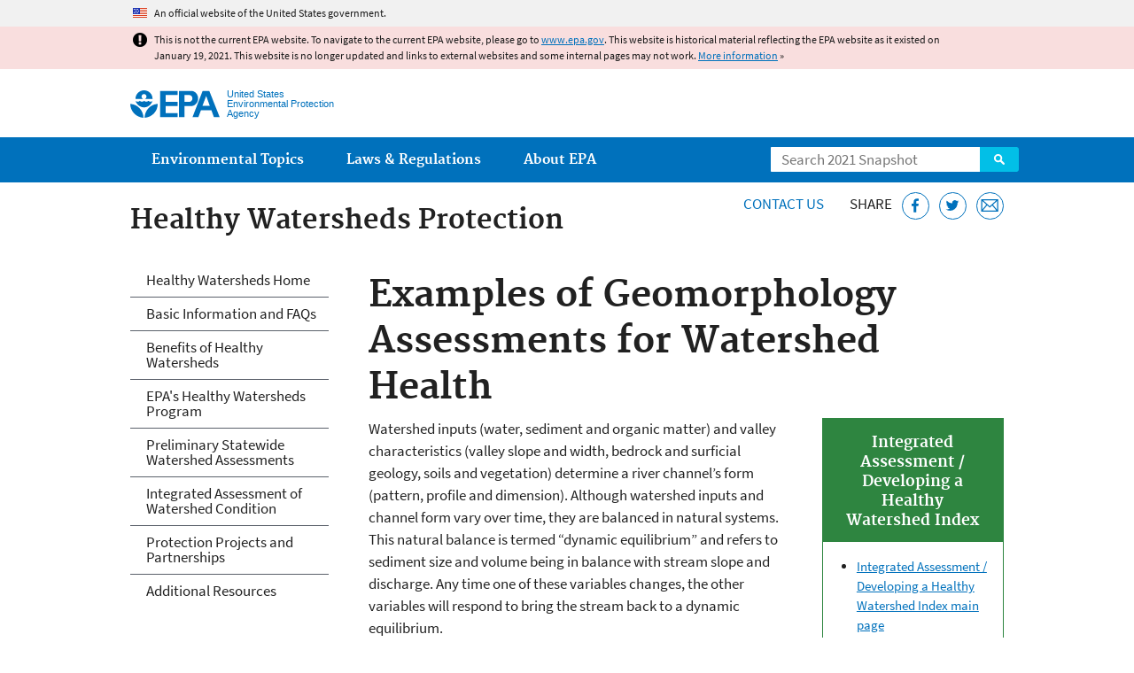

--- FILE ---
content_type: text/html
request_url: https://19january2021snapshot.epa.gov/hwp/examples-geomorphology-assessments-watershed-health_.html
body_size: 32738
content:
<!DOCTYPE html>
<!--[if IEMobile 7]><html class="iem7 no-js" lang="en" dir="ltr"><![endif]-->
<!--[if lt IE 7]><html class="lt-ie9 lt-ie8 lt-ie7 no-js" lang="en" dir="ltr"><![endif]-->
<!--[if (IE 7)&(!IEMobile)]><html class="lt-ie9 lt-ie8 no-js" lang="en" dir="ltr"><![endif]-->
<!--[if IE 8]><html class="lt-ie9 no-js" lang="en" dir="ltr"><![endif]-->
<!--[if (gt IE 8)|(gt IEMobile 7)]><!--> <html class="no-js not-oldie" lang="en" dir="ltr"> <!--<![endif]-->
<head>
  <meta charset="utf-8" />
<meta name="generator" content="Drupal 7 (http://drupal.org)" />
<link rel="shortcut icon" href="https://19january2021snapshot.epa.gov/sites/all/themes/epa/favicon.ico" type="image/vnd.microsoft.icon" />
<meta name="HandheldFriendly" content="true" />
<meta name="MobileOptimized" content="width" />
<meta name="viewport" content="width=device-width" />
<!--googleon: all--><meta name="DC.title" content="Examples of Geomorphology Assessments for Watershed Health" />
<meta name="DC.description" content="This page guides to develop a watershed health index for geomorphology assessment" />
<!--googleoff: snippet--><meta name="keywords" content="watershed, health index, Geomorphology Assessment, watershed analysis, watershed condition, healthy watersheds, Recovery Potential, watershed index, watershed assessment, Watershed Protection, healthy watersheds grants consortium, restoration potential, restoration, watershed tools" />
<link rel="canonical" href="https://19january2021snapshot.epa.gov/hwp/examples-geomorphology-assessments-watershed-health" />
<link rel="shortlink" href="https://19january2021snapshot.epa.gov/node/120391" />
<meta property="og:site_name" content="US EPA" />
<meta property="og:type" content="government" />
<meta property="og:title" content="Examples of Geomorphology Assessments for Watershed Health | US EPA" />
<meta property="og:url" content="https://19january2021snapshot.epa.gov/hwp/examples-geomorphology-assessments-watershed-health" />
<meta property="og:description" content="This page guides to develop a watershed health index for geomorphology assessment" />
<meta property="og:updated_time" content="2020-02-27T12:48:16-05:00" />
<meta property="og:image" content="https://19january2021snapshot.epa.gov/sites/all/themes/epa/img/epa-seal-large.png" />
<meta property="og:country_name" content="United States of America" />
<meta property="article:published_time" content="2015-10-08T13:51:48-04:00" />
<meta property="article:modified_time" content="2020-02-27T12:48:51-05:00" />
<meta name="DC.language" content="en" />
<meta name="DC.Subject.epachannel" content="Science &amp; Technology" />
<meta name="DC.type" content="Data and Tools" />
<meta name="DC.date.created" content="2015-10-08" />
<meta name="DC.date.modified" content="2020-02-27" />
<meta name="DC.date.reviewed" content="2021-02-26" />
<meta name="DC.creator" content="US EPA,OW" />
<meta name="WebArea" content="Healthy Watersheds Protection" />
<meta name="WebAreaType" content="Microsite" />
<meta name="ContentType" content="Basic page" />
  <title>Examples of Geomorphology Assessments for Watershed Health | Healthy Watersheds Protection | US EPA</title>
  <!--googleoff: all-->
  <style media="all">
@import url("https://19january2021snapshot.epa.gov/sites/all/modules/contrib/jquery_update/replace/ui/themes/base/minified/jquery.ui.core.min.css?qo1t09");
@import url("https://19january2021snapshot.epa.gov/sites/all/modules/contrib/jquery_update/replace/ui/themes/base/minified/jquery.ui.menu.min.css?qo1t09");
@import url("https://19january2021snapshot.epa.gov/sites/all/modules/contrib/jquery_update/replace/ui/themes/base/minified/jquery.ui.autocomplete.min.css?qo1t09");
</style>
<style media="all">
@import url("https://19january2021snapshot.epa.gov/sites/all/modules/contrib/date/date_api/date.css?qo1t09");
@import url("https://19january2021snapshot.epa.gov/sites/all/modules/contrib/picture/picture_wysiwyg.css?qo1t09");
</style>
<style media="all">
@import url("https://19january2021snapshot.epa.gov/sites/all/modules/custom/add_definitions/add_definitions.min.css?qo1t09");
</style>
<style media="all">
@import url("https://19january2021snapshot.epa.gov/sites/all/themes/epa/css/base.min.css?qo1t09");
@import url("https://19january2021snapshot.epa.gov/sites/all/themes/epa/css/typography.min.css?qo1t09");
@import url("https://19january2021snapshot.epa.gov/sites/all/themes/epa/css/drupal.min.css?qo1t09");
@import url("https://19january2021snapshot.epa.gov/sites/all/themes/epa/css/layout.min.css?qo1t09");
@import url("https://19january2021snapshot.epa.gov/sites/all/themes/epa/css/core/contextual.min.css?qo1t09");
@import url("https://19january2021snapshot.epa.gov/sites/all/themes/epa/css/contrib/date.min.css?qo1t09");
@import url("https://19january2021snapshot.epa.gov/sites/all/themes/epa/css/design.min.css?qo1t09");
@import url("https://19january2021snapshot.epa.gov/sites/all/themes/epa/css/mobile-menu.min.css?qo1t09");
@import url("https://19january2021snapshot.epa.gov/sites/all/themes/epa/css/drop-down-menu.min.css?qo1t09");
@import url("https://19january2021snapshot.epa.gov/sites/all/themes/epa/css/flexslider.min.css?qo1t09");
@import url("https://19january2021snapshot.epa.gov/sites/all/themes/epa/css/lib/colorbox.min.css?qo1t09");
</style>

<!--[if lt IE 9]>
<style media="all">
@import url("https://19january2021snapshot.epa.gov/sites/all/themes/epa/css/ie.min.css?qo1t09");
</style>
<![endif]-->
<style media="all">
@import url("https://19january2021snapshot.epa.gov/sites/all/themes/epa/css/lib/jquery.ui.theme.min.css?qo1t09");
</style>
  <link rel="alternate" type="application/atom+xml" title="Greenversations, EPA's Blog" href="https://blog.epa.gov/feed/" />
  <script>(function(w,d,s,l,i){w[l]=w[l]||[];w[l].push({'gtm.start':
      new Date().getTime(),event:'gtm.js'});var f=d.getElementsByTagName(s)[0],
      j=d.createElement(s),dl=l!='dataLayer'?'&l='+l:'';j.async=true;j.src=
      'https://www.googletagmanager.com/gtm.js?id='+i+dl;f.parentNode.insertBefore(j,f);
    })(window,document,'script','dataLayer','GTM-L8ZB');</script>
  <!-- End Google Tag Manager -->
</head>
<body class="html not-front not-logged-in one-sidebar sidebar-first page-node page-node-120391 node-type-page og-context og-context-node og-context-node-93197 section-hwp microsite" >
  <!-- Google Tag Manager (noscript) -->
  <noscript><iframe src="https://www.googletagmanager.com/ns.html?id=GTM-L8ZB" height="0" width="0" style="display:none;visibility:hidden"></iframe></noscript>
  <!-- End Google Tag Manager (noscript) -->
  <div class="skip-links"><a href="#main-content" class="skip-link element-invisible element-focusable">Jump to main content</a></div>
      
  
    <div id="block-pane-official-website-header" class="block block-pane  block-pane-official-website-header sitewide-alert sitewide-alert--official">
  
  
  
  
  <div class="sitewide-alert__content">  <p>An official website of the United States government.</p>
  </div>
</div>

<div class="sitewide-alert sitewide-alert--emergency " data-alert="bb8c37c7b6f01614a67db86406bcc0f1f4c9ced4a448183b0e624353a43bd491"><div class="sitewide-alert__content"><p>This is not the current EPA website. To navigate to the current EPA website, please go to <a href="https://www.epa.gov">www.epa.gov</a>. This website is historical material reflecting the EPA website as it existed on January 19, 2021. This website is no longer updated and links to external websites and some internal pages may not work. <a href="/home/january-19-2021-snapshot">More information</a> »</p>
</div></div>  


<header class="masthead clearfix" role="banner">

      <img class="site-logo" src="https://19january2021snapshot.epa.gov/sites/all/themes/epa/logo.png" alt="" />
  
  
  <div class="site-name-and-slogan">
      <h1 class="site-name">

      
      <a href="/" title="Go to the home page" rel="home">      <span>US EPA</span>
      </a>
    </h1>
  
      <div class="site-slogan">United States Environmental Protection Agency</div>
  
  </div>
  
  
  <div class="region-header">  <div id="block-epa-core-gsa-epa-search" class="block block-epa-core  block-epa-core-gsa-epa-search">
  
  
  
  
    <form class="epa-search" method="get" action="https://search.epa.gov/epasearch">
  <label class="element-invisible" for="search-box">Search</label>
  <input class="form-text" placeholder="Search 2021 Snapshot" name="querytext" id="search-box" value=""/>
  <button class="epa-search-button" id="search-button" type="submit" title="Search">Search</button>
  <input type="hidden" name="areaname" value="" />
  <input type="hidden" name="areacontacts" value="" />
  <input type="hidden" name="areasearchurl" value="" />
  <input type="hidden" name="typeofsearch" value="epa" />
  <input type="hidden" name="result_template" value="2col.ftl" />
  <input type="hidden" name="site" value="snapshot2021" /> </form>

</form>
  
</div>
  </div>
</header>

  <nav class="nav main-nav clearfix" role="navigation">
    <div class="nav__inner">
      <h2 class="element-invisible">Main menu</h2><ul class="menu"><li class="expanded menu-item"><a href="/environmental-topics" title="View links to the most popular pages for each of EPA’s top environmental topics." class="menu-link">Environmental Topics</a><ul class="menu"><li class="menu-item"><a href="/environmental-topics/air-topics" title="" class="menu-link">Air</a></li>
<li class="menu-item"><a href="/bedbugs" title="" class="menu-link">Bed Bugs</a></li>
<li class="menu-item"><a href="/environmental-topics/chemicals-and-toxics-topics" title="" class="menu-link">Chemicals and Toxics</a></li>
<li class="menu-item"><a href="/environmental-topics/location-specific-environmental-information" title="" class="menu-link">Environmental Information by Location</a></li>
<li class="menu-item"><a href="/environmental-topics/greener-living" title="" class="menu-link">Greener Living</a></li>
<li class="menu-item"><a href="/environmental-topics/health-topics" title="" class="menu-link">Health</a></li>
<li class="menu-item"><a href="/environmental-topics/land-waste-and-cleanup-topics" title="" class="menu-link">Land, Waste, and Cleanup</a></li>
<li class="menu-item"><a href="/lead" title="" class="menu-link">Lead</a></li>
<li class="menu-item"><a href="/mold" title="" class="menu-link">Mold</a></li>
<li class="menu-item"><a href="/pesticides" title="" class="menu-link">Pesticides</a></li>
<li class="menu-item"><a href="/radon" title="" class="menu-link">Radon</a></li>
<li class="menu-item"><a href="/environmental-topics/science-topics" title="" class="menu-link">Science</a></li>
<li class="menu-item"><a href="/environmental-topics/water-topics" title="" class="menu-link">Water</a></li>
<li class="menu-item"><a href="/topics-epa-web" title="" class="menu-link">A-Z Topic Index</a></li>
</ul></li>
<li class="menu-item"><a href="/laws-regulations" title="View links to regulatory information by topic and sector, and to top pages about environmental laws, regulations, policies, compliance, and enforcement." class="menu-link">Laws &amp; Regulations</a><ul class="menu"><li class="menu-item"><a href="/regulatory-information-sector" title="" class="menu-link">By Business Sector</a></li>
<li class="menu-item"><a href="/regulatory-information-topic" title="" class="menu-link">By Topic</a></li>
<li class="menu-item"><a href="/compliance" title="" class="menu-link">Compliance</a></li>
<li class="menu-item"><a href="/enforcement" title="" class="menu-link">Enforcement</a></li>
<li class="menu-item"><a href="/laws-regulations/laws-and-executive-orders" title="" class="menu-link">Laws and Executive Orders</a></li>
<li class="menu-item"><a href="/guidance" title="" class="menu-link">Guidance</a></li>
<li class="menu-item"><a href="/laws-regulations/regulations" title="" class="menu-link">Regulations</a></li>
</ul></li>
<li class="expanded menu-item"><a href="/aboutepa" title="Learn more about our mission, organization, and locations." class="menu-link">About EPA</a><ul class="menu"><li class="menu-item"><a href="/aboutepa/epas-administrator" title="" class="menu-node-unpublished menu-link">EPA Administrator</a></li>
<li class="menu-item"><a href="/aboutepa/senior-epa-leadership" title="" class="menu-link">Current Leadership</a></li>
<li class="menu-item"><a href="/aboutepa/epa-organization-chart" title="" class="menu-link">Organization Chart</a></li>
<li class="menu-item"><a href="https://cfpub.epa.gov/locator/index.cfm" title="" class="menu-link">Staff Directory</a></li>
<li class="menu-item"><a href="/planandbudget" title="" class="menu-link">Planning, Budget and Results</a></li>
<li class="menu-item"><a href="/careers" title="" class="menu-link">Jobs and Internships</a></li>
<li class="menu-item"><a href="/aboutepa" title="" class="menu-link">Headquarters Offices</a></li>
<li class="menu-item"><a href="/aboutepa/regional-and-geographic-offices" title="" class="menu-link">Regional Offices</a></li>
<li class="menu-item"><a href="/aboutepa/research-centers-programs-and-science-advisory-organizations" title="" class="menu-link">Labs and Research Centers</a></li>
</ul></li>
</ul>    </div>
  </nav>

<section id="main-content" class="main-content clearfix" role="main" lang="en">
  <h2 class="microsite-name">Healthy Watersheds Protection</h2>  
  
  <div class="region-preface clearfix">  <div id="block-pane-epa-web-area-connect" class="block block-pane  block-pane-epa-web-area-connect">

  
  
    <span class="connect-title"><a href="/hwp/forms/contact-us-about-healthy-watersheds-protection" class="connect-title__link">Contact Us</a></span>  
</div>
<div id="block-pane-social-sharing" class="block block-pane  block-pane-social-sharing">

  
  
    <span class="connect-title">Share</span>
<ul class="share-links">
  <li class="share-links__item facebook">
    <a class="share-links__link" href="https://www.facebook.com/sharer.php?u=https://19january2021snapshot.epa.gov/hwp/examples-geomorphology-assessments-watershed-health&t=Examples%20of%20Geomorphology%20Assessments%20for%20Watershed%20Health" aria-label="Share this page on Facebook" target="_blank" rel="noopener noreferrer" title="Share this page on Facebook">
      <svg class="icon icon--social-link" aria-hidden="true">
        <use xlink:href="/sites/all/themes/epa/img/svg/small-icons.svg#small-facebook" />
      </svg>
    </a>
  </li>
  <li class="share-links__item twitter">
    <a class="share-links__link" href="https://twitter.com/intent/tweet?original_referer=https://19january2021snapshot.epa.gov/hwp/examples-geomorphology-assessments-watershed-health&text=Examples%20of%20Geomorphology%20Assessments%20for%20Watershed%20Health&url=https://19january2021snapshot.epa.gov/hwp/examples-geomorphology-assessments-watershed-health&via=EPA&count=none&lang=en" aria-label="Tweet this page on Twitter" target="_blank" rel="noopener noreferrer" title="Tweet this page on Twitter">
      <svg class="icon icon--social-link" aria-hidden="true">
        <use xlink:href="/sites/all/themes/epa/img/svg/small-icons.svg#small-twitter" />
      </svg>
    </a>
  </li>
  <li class="share-links__item email">
    <a class="share-links__link" href="mailto:%20?subject=Shared%20from%20the%20US%20EPA:%20Examples%20of%20Geomorphology%20Assessments%20for%20Watershed%20Health&body=Examples%20of%20Geomorphology%20Assessments%20for%20Watershed%20Health%20-%20https://19january2021snapshot.epa.gov/hwp/examples-geomorphology-assessments-watershed-health" aria-label="Email this page" title="Email this page">
      <svg class="icon icon--social-link" aria-hidden="true">
        <use xlink:href="/sites/all/themes/epa/img/svg/small-icons.svg#small-email" />
      </svg>
    </a>
  </li>
</ul>  
</div>
  </div>
    <div class="main-column clearfix">
            
          <!--googleon: all-->
      <h1  class="page-title">Examples of Geomorphology Assessments for Watershed Health</h1>
      <!--googleoff: all-->
    
            
    
    <!--googleon: all-->
    
  
    




<div class="panel-pane pane-node-content" >

  
  
  
  
  
  <div class="pane-content">
    <div class="node node-page clearfix view-mode-full ">

  
  <div class="box multi related-info right">
	<h2 class="pane-title">Integrated Assessment / Developing a Healthy Watershed Index</h2>

	<div class="pane-content">
		<ul><li><a href="/hwp/integrated-assessment-healthy-watersheds">Integrated Assessment / Developing a Healthy Watershed Index main page</a></li>
			<li>Examples of Assessments:
				<ul><li><a href="/hwp/examples-landscape-condition-assessments-watershed-health">Landscape Condition</a></li>
					<li><a href="/hwp/examples-habitat-condition-assessments-watershed-health">Habitat Condition</a></li>
					<li><a href="/hwp/examples-hydrology-assessments-watershed-health">Hydrology</a></li>
					<li><strong>Geomorphology</strong></li>
					<li><a href="/hwp/examples-water-quality-assessments-watershed-health">Water Quality</a></li>
					<li><a href="/hwp/examples-biological-condition-assessments-watershed-health">Biological Condition</a></li>
					<li><a href="/hwp/examples-integrated-assessments-watershed-health">Integrated Assessments</a></li>
				</ul></li>
		</ul></div>
</div>

<p>Watershed inputs (water, sediment and organic matter) and valley characteristics (valley slope and width, bedrock and surficial geology, soils and vegetation) determine a river channel’s form (pattern, profile and dimension). Although watershed inputs and channel form vary over time, they are balanced in natural systems. This natural balance is termed “dynamic equilibrium” and refers to sediment size and volume being in balance with stream slope and discharge. Any time one of these variables changes, the other variables will respond to bring the stream back to a dynamic equilibrium.</p>

<p>Disturbances such as floods or forest fires are natural, episodic events that cause a stream to become unbalanced. After such disturbances, the stream will “seek” equilibrium conditions through adjustment of the other components until the stream is once again in a form that allows it to efficiently perform its functions of water and sediment discharge.</p>

<p>These periodic disturbances, of natural intensity and frequency, can increase aquatic biodiversity by creating opportunities for some species and scaling back the prevalence of others. When disturbances are of extreme intensity or frequency, as many human disturbances are, a stream channel will undergo adjustment to a new form. This can result in habitat degradation and threats to public safety and infrastructure.</p>

<div><strong>On this page:</strong></div>

<ul><li><a href="#national">National</a></li>
	<li><a href="#regional">Regional</a></li>
	<li><a href="#state">State</a></li>
</ul><p class="disclaimer right">You may need a PDF reader to view some of the files on this page. See <a href="/epahome/pdf.html">EPA's PDF page</a> to learn more.  <span>  Most of the following links exit the site. </span><a class="exit-disclaimer" href="/home/exit-epa" title="EPA's External Link Disclaimer">EXIT</a></p>

<h2 id="national">National</h2>

<p><strong>Watershed Assessment of River Stability and Sediment Supply (WARSSS)</strong> Developed by Dr. David L. Rosgen, WARSSS is a three-phase technical framework of methods for assessing suspended and bedload sediment in rivers and streams. WARSSS can be used to analyze known or suspected sediment problems, develop sediment remediation and management components of watershed plans, develop sediment TMDLs (Total Maximum Daily Loads) and for other uses.</p>

<p><a href="http://cfpub.epa.gov/ncea/cfm/recordisplay.cfm?deid=164423">Framework for Developing Suspended and Bedded Sediments (SABS) Water Quality Criteria </a> Suspended and bedded sediments (SABS) are defined by EPA as particulate organic and inorganic matter that suspend in or are carried by the water and/or accumulate in a loose, unconsolidated form on the bottom of natural water bodies. SABS occur naturally in all types of water bodies. In appropriate amounts, sediments are essential to aquatic ecosystems. They can contribute to essential habitat for aquatic species’ growth and reproduction. However, imbalanced sediment supply has repeatedly ranked high as a major cause of waterbody impairment. The Framework consists of a stepwise process for developing criteria for SABS. It includes gathering information, synthesizing the state of knowledge, analyzing available data, gathering more data if needed and selecting criteria values. SABS criteria can then be implemented within a comprehensive management plan.</p>

<p class="pagetop"><a href="#main-content">Top of Page</a></p>

<h2>Regional</h2>

<p><a href="https://www.blm.gov/download/file/fid/20486">Riparian Area Management: Process for Assessing Proper Functioning Condition (PDF)</a> <span class="fileinfo">(58 pp, 1.9MB)</span> Proper Functioning Condition is a qualitative watershed assessment tool developed by the Bureau of Land Management that assesses proper functioning of riparian-wetland areas and the condition of these areas based on observations focusing on the physical condition of the channel and riparian-wetland area. PFC is used widely in the West as a quick assessment tool to determine the stream’s stability and identify management practices that need to be changed in order to improve channel conditions. The basic question PFC answers is whether or not a stream channel and its corresponding wetland-riparian area can withstand high flow events, e.g., 5-, 10-, and 20-year events without significant loss of integrity. PFC can be used to identify riparian-wetland systems for protection.</p>

<p class="pagetop"><a href="#main-content">Top of Page</a></p>

<h2 id="state">State</h2>

<p><a href="https://dec.vermont.gov/watershed/rivers/river-corridor-and-floodplain-protection/geomorphic-assessment">Vermont Stream Geomorphic Assessment Program</a> Vermont Department of Environmental Conservation places a strong emphasis on fluvial geomorphology in its approach to protecting and restoring Vermont’s streams and rivers. The geomorphic assessment program collects and maintains geomorphic data for watershed planning and detailed characterization of riparian and instream habitat, stream-related erosion and flood hazards. It has produced a number of resources to explain principles of fluvial geomorphology, its relevance to aquatic ecosystem management and protocols for geomorphic assessments.</p>

<p><a href="http://www.michigan.gov/documents/deq/wrd-hsdsu-flashiness_386624_7.pdf"><span
    class="figure image file file-image file-image-jpeg right view-mode-full" style="width:210px;"><img alt="Cover of the Application of the Richards-Baker Flashiness Index to Gaged Michigan Rivers and Streams" height="271" width="210" class="right media-element file-full" src="/sites/static/files/styles/large/public/2015-10/mi_geomorph_cover.jpg" /></span>Application of the Richards-Baker Flashiness Index to Gaged Michigan Rivers and Streams (PDF)</a> <span class="fileinfo">(149 pp, 4.9MB) </span>Stream flashiness is a stream flow response to storms. Streams that rise and fall quickly are considered flashier than those that maintain a steadier flow. An increase in flashiness, often due to changing land use, is a common cause of stream channel instability. The Richards-Baker Flashiness Index (R-B Index) uses data from United States Geological Survey (USGS) gaging stations to quantify the frequency and rapidity of short-term changes in stream flow.</p>

<p>The Michigan Department of Environmental Quality (MDEQ) Nonpoint Source (NPS) Program staff calculated R-B Index values and assessed trends for 308 USGS gages in Michigan watersheds that had at least five years of data through the end of water year 2011. This report describes the flashiness analysis methodology and results. The information should also be useful to those interpreting other data, such as watershed development trends, stream bank erosion rates or biological survey data. This information can be incorporated into stream stability assessments and watershed management plans. Watershed stakeholders should also find it useful as an aid to Best Management Practices (BMPs) selection and design.</p>

<p class="pagetop"><a href="#main-content">Top of Page</a></p>
</div>
  </div>

  
  
</div>



<div id="block-pane-epa-web-area-footer" class="block block-pane  block-pane-epa-web-area-footer">
  
  
  
  
    <p class="web-area-footer"><a href="/hwp/forms/contact-us-about-healthy-watersheds-protection" class="contact-us">Contact Us</a> to ask a question, provide feedback, or report a problem.</p>  
</div>
  
    <!--googleoff: all-->
      </div>
  
  
  <div class="region-sidebar-first region-sidebar">  <div id="block-og-menu-og-single-menu-block" class="block block-og-menu  block-og-menu-og-single-menu-block">

      <h2 class="element-invisible">Healthy Watersheds Protection</h2>
  
  
    <ul class="menu"><li class="menu-item"><a href="/hwp" title="" class="menu-link">Healthy Watersheds Home</a></li>
<li class="menu-item"><a href="/hwp/basic-information-and-answers-frequent-questions" class="menu-node-unpublished menu-link">Basic Information and FAQs</a></li>
<li class="menu-item"><a href="/hwp/benefits-healthy-watersheds" class="menu-node-unpublished menu-link">Benefits of Healthy Watersheds</a></li>
<li class="menu-item"><a href="/hwp/what-epa-doing-healthy-watersheds" class="menu-node-unpublished menu-link">EPA&#039;s Healthy Watersheds Program</a></li>
<li class="menu-item"><a href="https://19january2021snapshot.epa.gov/hwp/download-preliminary-healthy-watersheds-assessments" title="" class="menu-link">Preliminary Statewide Watershed Assessments</a></li>
<li class="menu-item"><a href="/hwp/integrated-assessment-healthy-watersheds" class="menu-node-unpublished menu-link">Integrated Assessment of Watershed Condition</a></li>
<li class="menu-item"><a href="/hwp/healthy-watersheds-projects-your-state-and-region" class="menu-node-unpublished menu-link">Protection Projects and Partnerships</a></li>
<li class="menu-item"><a href="/hwp/healthy-watersheds-program-reports" class="menu-node-unpublished menu-link">Additional Resources</a></li>
</ul>  
</div>
  </div>
</section>

<footer class="main-footer clearfix" role="contentinfo">
  <div class="main-footer__inner">
    
  
  <div class="region-footer">  <div id="block-pane-epa-global-footer" class="block block-pane  block-pane-epa-global-footer">
  
  
  
  
    <div class="row cols-3">
  <div class="col size-1of3">
    <div class="col__title">Discover.</div>
    <ul class="menu">
      <li><a href="/accessibility">Accessibility</a></li>
      <li><a href="/aboutepa/epas-administrator">EPA Administrator</a></li>
      <li><a href="/planandbudget">Budget &amp; Performance</a></li>
      <li><a href="/contracts">Contracting</a></li>
      <li><a href="/grants">Grants</a></li>
      <li><a href="https://snapshot.epa.gov">EPA Web Snapshots</a></li>
      <li><a href="/ocr/whistleblower-protections-epa-and-how-they-relate-non-disclosure-agreements-signed-epa-employees">No FEAR Act Data</a></li>
      <li><a href="/privacy">Privacy</a></li>
      <li><a href="/privacy/privacy-and-security-notice">Privacy and Security Notice</a></li>
    </ul>
  </div>
  <div class="col size-1of3">
    <div class="col__title">Connect.</div>
    <ul class="menu">
      <li><a href="https://www.data.gov/">Data.gov</a></li>
      <li><a href="/office-inspector-general/about-epas-office-inspector-general">Inspector General</a></li>
      <li><a href="/careers">Jobs</a></li>
      <li><a href="/newsroom">Newsroom</a></li>
      <li><a href="/open">Open Government</a></li>
      <li><a href="https://www.regulations.gov/">Regulations.gov</a></li>
      <li><a href="/newsroom/email-subscriptions-epa-news-releases">Subscribe</a></li>
      <li><a href="https://www.usa.gov/">USA.gov</a></li>
      <li><a href="https://www.whitehouse.gov/">White House</a></li>
    </ul>
  </div>
  <div class="col size-1of3">
    <div class="col__title">Ask.</div>
    <ul class="menu">
      <li><a href="/home/forms/contact-epa">Contact EPA</a></li>
      <li><a href="/home/epa-hotlines">Hotlines</a></li>
      <li><a href="/foia">FOIA Requests</a></li>
      <li><a href="/home/frequent-questions-specific-epa-programstopics">Frequent Questions</a></li>
    </ul>

    <div class="col__title">Follow.</div>
    <ul class="social-menu">
      <li><a class="menu-link social-facebook" href="https://www.facebook.com/EPA">EPA's Facebook</a></li>
      <li><a class="menu-link social-twitter" href="https://twitter.com/epa">EPA's Twitter</a></li>
      <li><a class="menu-link social-youtube" href="https://www.youtube.com/user/USEPAgov">EPA's YouTube</a></li>
      <li><a class="menu-link social-flickr" href="https://www.flickr.com/photos/usepagov">EPA's Flickr</a></li>
      <li><a class="menu-link social-instagram" href="https://www.instagram.com/epagov">EPA's Instagram</a></li>
    </ul>

    <p class="last-updated">Last updated on February 27, 2020</p>
  </div>
</div>  
</div>
  </div>
  </div>
</footer>
  <script src="https://19january2021snapshot.epa.gov/sites/all/modules/contrib/jquery_update/replace/jquery/1.7/jquery.min.js?v=1.7.2"></script>
<script src="https://19january2021snapshot.epa.gov/misc/jquery-extend-3.4.0.js?v=1.7.2"></script>
<script src="https://19january2021snapshot.epa.gov/misc/jquery-html-prefilter-3.5.0-backport.js?v=1.7.2"></script>
<script src="https://19january2021snapshot.epa.gov/misc/jquery.once.js?v=1.2"></script>
<script src="https://19january2021snapshot.epa.gov/misc/drupal.js?qo1t09"></script>
<script src="https://19january2021snapshot.epa.gov/sites/all/modules/contrib/jquery_update/replace/ui/ui/minified/jquery.ui.core.min.js?v=1.10.2"></script>
<script src="https://19january2021snapshot.epa.gov/sites/all/modules/contrib/jquery_update/replace/ui/ui/minified/jquery.ui.widget.min.js?v=1.10.2"></script>
<script src="https://19january2021snapshot.epa.gov/sites/all/modules/contrib/jquery_update/replace/ui/ui/minified/jquery.ui.position.min.js?v=1.10.2"></script>
<script src="https://19january2021snapshot.epa.gov/sites/all/modules/contrib/jquery_update/replace/ui/ui/minified/jquery.ui.menu.min.js?v=1.10.2"></script>
<script src="https://19january2021snapshot.epa.gov/sites/all/modules/contrib/jquery_update/replace/ui/ui/minified/jquery.ui.autocomplete.min.js?v=1.10.2"></script>
<script>
<!--//--><![CDATA[//><!--
document.createElement( "picture" );
//--><!]]>
</script>
<script src="https://19january2021snapshot.epa.gov/sites/all/modules/contrib/picture/picturefill2/picturefill.js?v=2.0"></script>
<script src="https://19january2021snapshot.epa.gov/sites/all/modules/contrib/picture/picture.js?v=7.78"></script>
<script src="https://19january2021snapshot.epa.gov/sites/all/libraries/hoverIntent/jquery.hoverIntent.js?qo1t09"></script>
<script src="https://19january2021snapshot.epa.gov/sites/all/modules/custom/epa_core/js/alert.www.js?qo1t09"></script>
<script src="https://19january2021snapshot.epa.gov/sites/all/modules/custom/epa_core/js/close-alert.js?qo1t09"></script>
<script src="https://19january2021snapshot.epa.gov/sites/all/libraries/tablesorter/jquery.tablesorter.min.js?qo1t09"></script>
<script src="https://19january2021snapshot.epa.gov/sites/all/modules/custom/epa_core/js/search-autocomplete.min.js?qo1t09"></script>
<script src="https://19january2021snapshot.epa.gov/sites/all/modules/custom/add_definitions/add_definitions.min.js?qo1t09"></script>
<script src="https://19january2021snapshot.epa.gov/sites/all/themes/epa/js/script.min.js?qo1t09"></script>
<script src="https://19january2021snapshot.epa.gov/sites/all/themes/epa/js/mobile-menu.min.js?qo1t09"></script>
<script src="https://19january2021snapshot.epa.gov/sites/all/themes/epa/js/drop-down-menu.min.js?qo1t09"></script>
<script src="https://19january2021snapshot.epa.gov/sites/all/themes/epa/js/svgxuse.min.js?qo1t09"></script>
<script>
<!--//--><![CDATA[//><!--
jQuery.extend(Drupal.settings, {"basePath":"\/","pathPrefix":"","ajaxPageState":{"theme":"epa","theme_token":"2OZ-BoMqrm8BZz3DiN8Ra5YCDAG0ul2k6xlpKV9A8NM"},"epa_wysiwyg":{"site_default_lang":"en"},"add_definitions":{"path":"sites\/all\/modules\/custom\/add_definitions","dictionary_filter":"1","dictionary_undo":"1","dictionary_occurrences":"1","service_endpoint":"https:\/\/ofmpub.epa.gov\/termlookup\/v1\/terms"},"ogContext":{"groupType":"node","gid":"93197"}});
//--><!]]>
</script>
    <!--[if lt IE 9]><script src="/sites/all/themes/epa/js/ie.min.js"></script><![endif]--></body>
</html>

<!-- Static copy of page made at @ 2021-02-06 00:09:10 -->

--- FILE ---
content_type: image/svg+xml
request_url: https://19january2021snapshot.epa.gov/sites/all/themes/epa/img/svg/small-icons.svg
body_size: 1756
content:
<?xml version="1.0" encoding="utf-8"?>
<svg xmlns="http://www.w3.org/2000/svg" xmlns:xlink="http://www.w3.org/1999/xlink">
  <symbol viewBox="0 0 100 100" id="small-email">
    <path d="M29.36 34.71v30.45h41.77V34.71H29.36zm21 17.24L34.08 37.32h32.37zm-8.34-4L32 60.22V38.94zM44 49.72l6.41 5.74 5.94-5.41 10.29 12.5H33.43zm14.28-1.42L68.52 39v21.75z" />
  </symbol>
  <symbol viewBox="0 0 100 100" id="small-facebook">
    <path d="M58.69 38.83h-3.16c-2.47 0-2.93 1.19-2.93 2.89v3.8h5.89l-.79 6h-5.1v15.2h-6.15V51.47h-5.12v-6h5.12v-4.33c0-5.08 3.11-7.86 7.66-7.86a39.75 39.75 0 0 1 4.58.24v5.31z" />
  </symbol>
  <symbol viewBox="0 0 100 100" id="small-pinterest">
    <path d="M50.74 33.95c6.16 0 11.78 4.24 11.78 10.73 0 6.1-3.12 12.87-10.07 12.87a5.3 5.3 0 0 1-4.53-2.36c-1.49 5.91-1.38 6.79-4.67 11.3l-.25.11-.18-.2c-.12-1.24-.29-2.45-.29-3.69 0-4 1.85-9.79 2.75-13.68a7.67 7.67 0 0 1-.63-3.32c0-2 1.37-4.49 3.61-4.49a2.53 2.53 0 0 1 2.5 2.78c0 2.58-1.76 5-1.76 7.45a2.9 2.9 0 0 0 3 2.87c4.51 0 5.91-6.52 5.91-10 0-4.65-3.3-7.18-7.75-7.18a8.84 8.84 0 0 0-9.18 9c0 2.53 1.55 3.83 1.55 4.44s-.37 2.32-1 2.32a1.93 1.93 0 0 1-.33-.06c-2.81-.84-3.83-4.59-3.83-7.16.02-7.26 6.63-11.73 13.37-11.73z" />
  </symbol>
  <symbol viewBox="0 0 100 100" id="small-twitter">
    <path d="M62.58 43.55v.84c0 8.58-6.53 18.47-18.47 18.47a18.34 18.34 0 0 1-10-2.92 13.15 13.15 0 0 0 1.57.08 13 13 0 0 0 8.06-2.77 6.5 6.5 0 0 1-6.07-4.5 8.39 8.39 0 0 0 1.22.1 6.86 6.86 0 0 0 1.71-.22 6.49 6.49 0 0 1-5.2-6.37v-.08a6.57 6.57 0 0 0 2.93.82 6.51 6.51 0 0 1-2-8.68 18.46 18.46 0 0 0 13.39 6.79 7.16 7.16 0 0 1-.16-1.49 6.5 6.5 0 0 1 11.23-4.44A12.81 12.81 0 0 0 65 37.62a6.47 6.47 0 0 1-2.9 3.58 13.06 13.06 0 0 0 3.74-1 13.94 13.94 0 0 1-3.26 3.35z" />
  </symbol>
</svg>



--- FILE ---
content_type: image/svg+xml
request_url: https://19january2021snapshot.epa.gov/sites/all/themes/epa/img/svg/epa_icons_Facebook.svg
body_size: 599
content:
<svg id="Layer_1" data-name="Layer 1" xmlns="http://www.w3.org/2000/svg" viewBox="0 0 25 25"><defs><style>.cls-1{fill:#fff;}</style></defs><title>epa_icons</title><path class="cls-1" d="M20.22,0.15a4.45,4.45,0,0,1,3.27,1.36,4.46,4.46,0,0,1,1.36,3.27V20.22a4.64,4.64,0,0,1-4.63,4.63h-3V15.28h3.2l0.48-3.73H17.2V9.17a2.05,2.05,0,0,1,.38-1.35A1.87,1.87,0,0,1,19,7.37l2,0V4a21.6,21.6,0,0,0-2.86-.15,4.77,4.77,0,0,0-3.5,1.29A4.85,4.85,0,0,0,13.34,8.8v2.75H10.12v3.73h3.22v9.57H4.78a4.46,4.46,0,0,1-3.27-1.36A4.46,4.46,0,0,1,.15,20.22V4.78A4.46,4.46,0,0,1,1.51,1.51,4.46,4.46,0,0,1,4.78.15H20.22Z"/></svg>